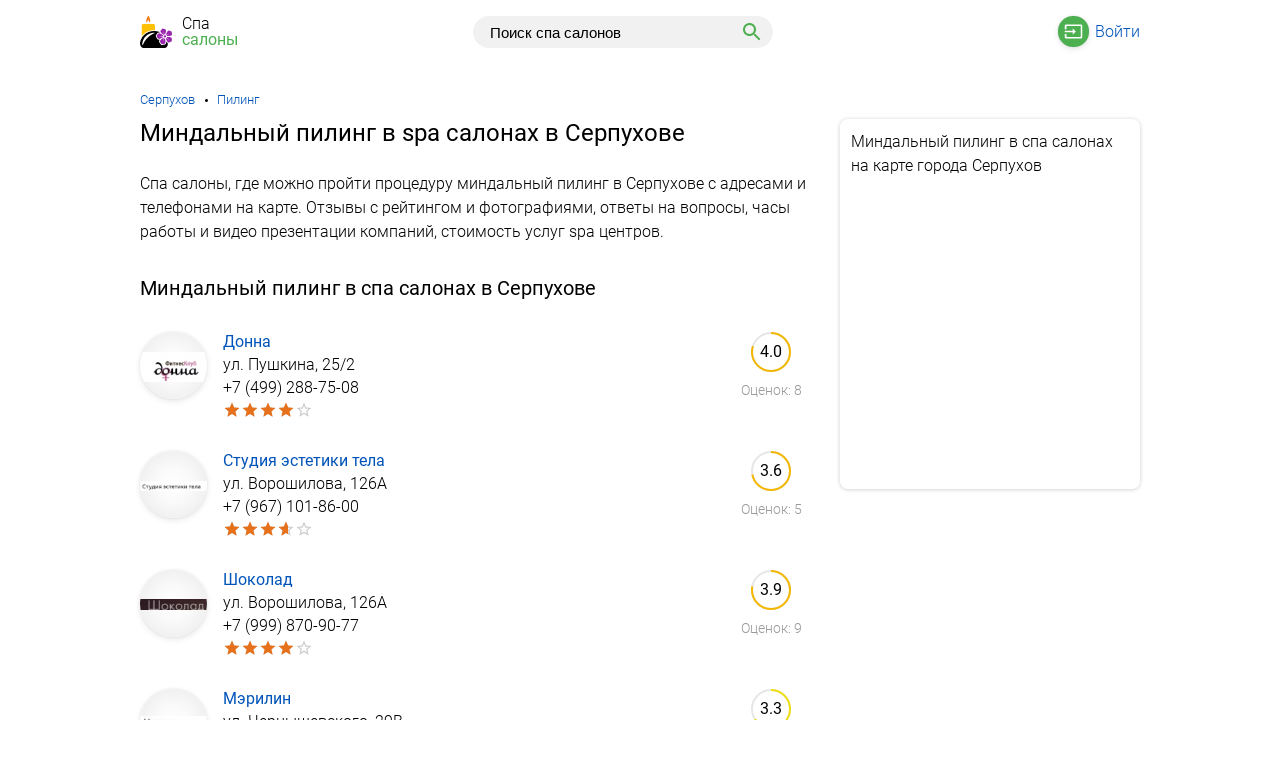

--- FILE ---
content_type: text/html; charset=UTF-8
request_url: https://spacalony.ru/serpuhov/mindalnyj-piling/
body_size: 17296
content:
<!DOCTYPE html><html lang="ru"><head><base href="https://spacalony.ru/"/><title>Миндальный пилинг в Серпухове - адреса спа салонов, телефоны, отзывы</title><meta charset="UTF-8" /><meta name="viewport" content="width=device-width, initial-scale=1.0"><meta name="description" content="Миндальный пилинг в Серпухове - адреса спа салонов на карте, телефоны, отзывы с рейтингом, фотографии и видео, график работы, схема проезда и цены на сеансы spa салонов." /><link rel="canonical" href="https://spacalony.ru/serpuhov/mindalnyj-piling/"/><link href="favicon.ico" rel="icon" type="image/x-icon"/><link href="favicon.ico" rel="shortcut icon" type="image/x-icon"/><style>@font-face{font-family:'Roboto-Light';font-display:swap;src:local("Roboto-Light"),url(/Roboto-Light.ttf) format("woff2")}@font-face{font-family:'Roboto-Regular';font-display:swap;src:local("Roboto-Regular"),url(/Roboto-Regular.ttf) format("woff2")}*{padding:0px;margin:0px}body{font-size:16px;font-family:'Roboto-Light', Arial, sans-serif;font-weight:300}.ya-page_js_yes .ya-site-form_inited_no{display:none}.wrap{max-width:1000px;margin:0 auto;padding:0 24px}@media only screen and (max-width: 767px){.wrap{padding:0 16px}}a{color:#0054b9;text-decoration:none}a:hover{color:#d32f2f}header{padding:16px 0;margin:0 0 24px 0;display:block}header .logo{display:inline-block;vertical-align:top;width:180px;text-decoration:none;padding:0;color:#000;line-height:16px;background:url('data:image/svg+xml;utf8,<svg version="1.1" id="Capa_1" xmlns="http://www.w3.org/2000/svg" xmlns:xlink="http://www.w3.org/1999/xlink" x="0px" y="0px"\a width="941.425px" height="941.426px" viewBox="0 0 941.425 941.426"\a xml:space="preserve">\a<g>\a <path fill="rgb(255, 193, 7)" d="M50.377,277.125v323.5c10.9-15.5,22.5-30.1,34.4-43.1c42.4-46.5,93.7-82.4,152.5-106.8c27.6-11.5,56.7-20.3,86.5-26.101\a c29.1-5.699,58.899-8.6,88.699-8.6c8.7,0,17.4,0.2,26,0.7v-139.6c0-22.1-17.899-40-40-40h-308.1\a C68.277,237.125,50.377,255.025,50.377,277.125z"/>\a <path d="M812.977,795.426c-9.199-5.801-17.5-13.9-25.3-25c-2.3-3.2-7.7-11.7-14.2-22.9c0.301,12.9,0,23-0.3,26.9\a c-1.3,18-6,32.199-14.399,43.6c-8.801,11.9-21.4,20.3-37.5,24.8l-1.301,0.4l-0.5,0.1c-11.699,3.101-24,4.101-35.899,5.101\a c-11.7,1-22.8,1.899-33.101,4.5c-2.8,0.699-5.8,1.1-8.699,1.1c-12.7,0-24.4-6.9-30.5-18.1c-5.101-9.301-12-18-19.4-27.2\a c-11.5-14.5-23.4-29.4-28.2-48c-5.899-22.7,0.5-44.9,18.9-65.8c-8.5,2.199-16.7,3.3-24.2,3.3c-20.9,0-38.3-8.101-51.7-24.2\a c-10-12-16.3-26.4-22.3-40.3c-4.7-10.8-9.1-21-14.901-29.9c-8.699-13.3-7.3-30.8,3.5-42.6c7.2-7.8,13.2-17.2,19.601-27.101\a c13-20.1,27.7-43,54.3-50.399c5.5-1.5,11.3-2.3,17.2-2.3c6.5,0,13.1,0.899,20,2.8c-2.101-3.9-3.8-7.8-5.101-11.7\a c-15.199-6.3-30.8-11.6-46.6-15.901c-30.8-8.399-62.3-13.3-93.901-15c-8.699-0.5-17.3-0.699-26-0.699\a c-111.899,0-226.6,42.9-309.2,133.4c-18,19.8-36.6,44.7-52.8,72.5c-50,85.601-78.2,198.3-2.2,271.101\a c14.7,14.1,32.5,23.5,51.7,23.5h625c71.9,0,95.5-70.4,94-142.7C816.877,797.726,814.877,796.625,812.977,795.426z M72.877,772.825\a c6.8-36.399,21.2-71.2,39.7-103.1c12.6-21.9,27.3-42.601,44.2-61.4c45.6-51,105.8-87.399,172-104.6c31.8-8.3,66.1-11.9,99.1-8.4\a c4.9,0.5,6.1,7.2,1.6,9.3c0,0-0.1,0-0.1,0.101c-8.1,3.8-16.3,7.3-24.4,11.1c-16,7.5-31.899,15.4-47.399,23.9\a c-31.2,17-61.101,36.3-88.8,58.5c-49.6,39.7-93.3,86.899-127.8,140.3c-23.8,36.8-43.3,76.6-56.9,118.3c-1.5,4.7-8.2,4.8-9.8,0.101\a v-0.101C65.677,830.525,67.877,799.525,72.877,772.825z"/>\a <path fill="rgb(155, 39, 175)" d="M688.078,458.125c0.1,0,0.2,0,0.2,0c0.3,0,0.399,0.301,0.5,0.4l30,75.201l0.899,2.2c1.601,3.899,5,6.6,8.9,7.399\a c0.7,0.101,1.5,0.2,2.3,0.2c1.1,0,2.2-0.1,3.3-0.4l0,0c2.9-0.8,5.4-2.699,7-5.399c15.7-26.5,22.4-87.3,22.8-102.201\a c1.5-45.8-28.899-51.5-61.1-57.5c-12.1-2.3-24.6-4.6-36.6-9.1c-1.101-0.4-2.301-0.6-3.4-0.6c-0.9,0-1.8,0.1-2.6,0.4\a c-2.2,0.6-4.101,2-5.4,3.9c-7.2,10.5-16.2,19.6-24.8,28.4c-16.3,16.7-32,32.6-29.8,53.7c0.5,5.1,2.1,10.399,4.899,16.1\a c1.9,3.901,4.5,8,7.7,12.3c1.7,2.2,4.4,5.601,7.9,9.801c15.5,18.199,46.399,50.6,69.2,60.899c1.6,0.7,3.3,1.101,4.899,1.101\a c1.101,0,2.101-0.101,3.101-0.4c1.5-0.4,2.899-1.1,4-2c3.699-2.8,5.6-7.6,4.5-12.4l-0.2-0.6l-4.9-21l-13.9-59.5\a C687.578,458.625,687.477,458.225,688.078,458.125z"/>\a <path fill="rgb(155, 39, 175)" d="M900.078,627.125c-11.3-3.3-51.4-11.899-82.5-11.899c-8.101,0-15.5,0.6-21.7,2c-2.4,0.6-4.6,1.8-6.1,3.6\a c-1.4,1.5-2.4,3.5-2.9,5.601c-0.9,4.399,0.6,8.899,4.1,11.8l16.4,13.6l47.7,39.7c0.3,0.2,0.3,0.4,0.2,0.5\a c-0.101,0.3-0.301,0.5-0.5,0.6c0,0,0,0-0.101,0c-0.1,0-0.2,0-0.399-0.1l-38.5-23.3l-19.7-12l-13-7.9c-1.9-1.2-4.101-1.8-6.2-1.8\a c-0.1,0-0.1,0-0.2,0c-1,0-2,0.2-3,0.4c-5.7,1.6-9.399,7-8.8,12.899c3.4,30.601,34.8,83.101,43.4,95.3c2.8,3.9,5.6,7.301,8.5,10.301\a c4.3,4.399,8.8,7.8,13.6,10.1c4.1,2,8.3,3.2,12.8,3.6c1.3,0.101,2.601,0.2,3.9,0.2c4.5,0,9.3-0.7,14.3-2.1\a c9.8-2.7,19.8-7.7,30.3-12.9c11-5.5,22.4-11.1,34.7-14.8c4.3-1.3,7.2-5.3,7-9.8c-0.5-12.7,1.1-25.4,2.7-37.601\a C940.078,670.525,943.977,639.825,900.078,627.125z"/>\a <path fill="rgb(155, 39, 175)" d="M934.578,466.525c0.2-4.5-2.7-8.5-7-9.7c-12.2-3.6-23.7-9.2-34.7-14.6c-15.5-7.601-30.2-14.8-44.5-14.8\a c-3.5,0-6.9,0.399-10.3,1.399c-10.4,2.9-19.8,10.4-28.5,23c-8.5,12.2-39.601,64.901-42.9,95.5c-0.399,4,1.101,7.8,4.101,10.4\a c2.199,1.899,5,2.899,7.8,2.899c1.1,0,2.1-0.1,3.2-0.399c1.1-0.3,2.1-0.8,3.1-1.4l71-43.6c0.1-0.101,0.2-0.101,0.2-0.101h0.1\a c0.3,0,0.5,0.4,0.5,0.4c0.2,0.4,0,0.6-0.2,0.7l-63.8,53.6c-3.5,3-5,7.601-3.899,12.101c1.1,4.5,4.6,7.8,9,8.8\a c6.1,1.3,13.3,1.899,20.8,1.899c12.2,0,25.2-1.3,35.7-2.8c21.399-3,39.6-7.2,46.3-9.1c0.5-0.101,1-0.3,1.399-0.4\a c43.9-13,39.801-43.7,35.4-76.1C935.778,491.825,934.078,479.226,934.578,466.525z"/>\a <path fill="rgb(155, 39, 175)" d="M563.977,506.525c-3.699,0-7.199,0.5-10.5,1.4c-17.5,4.899-28.399,21.899-40,39.899c-6.699,10.4-13.6,21.101-22.199,30.5\a c-3,3.3-3.4,8.2-1,12c7,10.7,12,22.3,17,33.7c11,25.3,21.5,49.5,51.1,49.5c5.5,0,11.6-0.8,18.6-2.6c0.4-0.101,0.9-0.2,1.4-0.4\a c6.7-1.9,24.5-7.6,44.3-16.1c15.8-6.801,37.101-17.2,48.8-28.4c3.301-3.2,4.5-7.8,3.2-12.2c-1.399-4.399-5.1-7.6-9.6-8.3\a l-82.3-12.9c-0.301,0-0.5-0.1-0.5-0.5c0,0,0-0.6,0.399-0.699c0.101,0,0.2,0,0.3,0l0,0l83.301,0.6h0.1c1.1,0,2.2-0.1,3.3-0.4\a c3.8-1.1,6.9-4,8.101-7.8c1.3-3.8,0.6-7.8-1.801-11c-18.6-24.6-72.5-53.6-86-59.6C580.278,508.625,571.778,506.525,563.977,506.525\a z"/>\a <path fill="rgb(155, 39, 175)" d="M758.977,619.325c2.9-3.899,5.101-8.3,6.2-13.2c0.8-3.699,1.101-7.6,0.601-11.6c-2.101-17.2-16.7-29.7-33.601-29.7\a c-0.1,0-0.1,0-0.2,0c-1.3,0-2.699,0.101-4.1,0.3c-3.6,0.4-7,1.4-10.1,2.9c-13,6-21.2,19.9-19.301,34.9\a c2.101,17.199,16.7,29.699,33.601,29.699c1.399,0,2.8-0.1,4.2-0.3C745.677,631.226,753.677,626.325,758.977,619.325z"/>\a <path fill="rgb(155, 39, 175)" d="M633.177,824.125c1.7,3.2,5.101,5.101,8.601,5.101c0.8,0,1.6-0.101,2.5-0.3c12.3-3.2,25-4.2,37.3-5.2\a c11.8-1,22.899-1.9,32.6-4.601l0,0c21.7-6,32.2-20.3,34.101-46.3c1.1-14.8,0.8-76-12.101-104c-2-4.3-6.3-6.899-10.899-6.899\a c-1.101,0-2.2,0.1-3.301,0.5c-3.199,0.899-5.8,3-7.399,6l-38.7,73.8c-0.1,0.3-0.3,0.3-0.3,0.3h-0.101c-0.199,0-0.5-0.1-0.6-0.3\a c-0.1-0.101-0.2-0.2-0.1-0.601l27.3-78.699c1.5-4.2,0.5-8.9-2.601-12.2c-2.3-2.5-5.5-3.8-8.699-3.8c-1.301,0-2.5,0.199-3.801,0.6\a c-29.199,9.7-74,51.4-84.1,62.3c-31.1,33.7-11.8,57.9,8.6,83.5C619.177,802.926,627.078,812.926,633.177,824.125z"/>\a <path fill="rgb(245, 127, 23)" d="M231.677,130.525c5-10.2,19.5-10.2,24.6-0.1c8.8,17.7,20,43,24.7,66.1c50.4-29.3,9.1-130.3-18.2-184.8\a c-7.9-15.7-30.4-15.6-38.1,0.1c-26.6,54.3-66.7,154.5-17,184.3C212.177,173.125,223.077,148.125,231.677,130.525z"/>\a</g>\a<g>\a</g>\a<g>\a</g>\a<g>\a</g>\a<g>\a</g>\a<g>\a</g>\a<g>\a</g>\a<g>\a</g>\a<g>\a</g>\a<g>\a</g>\a<g>\a</g>\a<g>\a</g>\a<g>\a</g>\a<g>\a</g>\a<g>\a</g>\a<g>\a</g>\a</svg>') no-repeat left center;background-size:32px auto}@media only screen and (max-width: 767px){header .logo{width:calc(100% - 100px);margin-right:32px}}header .logo span{font-size:16px;margin:0 0 0 42px;font-family:'Roboto-Regular';color:#4caf50}header .logo div{font-size:16px;margin:0 0 0 42px}header .user{display:inline-block;vertical-align:top;text-align:right;width:215px;margin-top:6px}header .user span{display:none;width:24px;height:24px;position:relative;background:url('data:image/svg+xml;utf8,<svg xmlns="http://www.w3.org/2000/svg" viewBox="0 0 24 24"><path d="M3 18h18v-2H3v2zm0-5h18v-2H3v2zm0-7v2h18V6H3z"/></svg>') left top no-repeat}header .user a{padding:0 0 0 31px;position:relative}header .user a:before{content:'';position:absolute;top:-6px;left:-6px;width:31px;height:31px;background:#4caf50;border-radius:100%;z-index:-1;box-shadow:0 0 2px 0 rgba(0,0,0,0.1),0 2px 6px 0 rgba(0,0,0,0.1)}header .user a.sing-in{margin:0 0 0 28px;background:url('data:image/svg+xml;utf8,<svg xmlns="http://www.w3.org/2000/svg" viewBox="0 0 24 24"><path fill="rgb(255, 255, 255)" d="M21 3.01H3c-1.1 0-2 .9-2 2V9h2V4.99h18v14.03H3V15H1v4.01c0 1.1.9 1.98 2 1.98h18c1.1 0 2-.88 2-1.98v-14c0-1.11-.9-2-2-2zM11 16l4-4-4-4v3H1v2h10v3zM21 3.01H3c-1.1 0-2 .9-2 2V9h2V4.99h18v14.03H3V15H1v4.01c0 1.1.9 1.98 2 1.98h18c1.1 0 2-.88 2-1.98v-14c0-1.11-.9-2-2-2zM11 16l4-4-4-4v3H1v2h10v3z"/></svg>') left center no-repeat}header .user a.add-card{background:url('data:image/svg+xml;utf8,<svg xmlns="http://www.w3.org/2000/svg" viewBox="0 0 24 24"><path fill="rgb(255, 255, 255)" d="M13 7h-2v4H7v2h4v4h2v-4h4v-2h-4V7zm-1-5C6.48 2 2 6.48 2 12s4.48 10 10 10 10-4.48 10-10S17.52 2 12 2zm0 18c-4.41 0-8-3.59-8-8s3.59-8 8-8 8 3.59 8 8-3.59 8-8 8z"/></svg>') left center no-repeat}header .user a.cabinet{margin:0 0 0 28px;background:url('data:image/svg+xml;utf8,<svg xmlns="http://www.w3.org/2000/svg" viewBox="0 0 24 24"><path fill="rgb(255, 255, 255)" d="M12 2C6.48 2 2 6.48 2 12s4.48 10 10 10 10-4.48 10-10S17.52 2 12 2zM7.07 18.28c.43-.9 3.05-1.78 4.93-1.78s4.51.88 4.93 1.78C15.57 19.36 13.86 20 12 20s-3.57-.64-4.93-1.72zm11.29-1.45c-1.43-1.74-4.9-2.33-6.36-2.33s-4.93.59-6.36 2.33C4.62 15.49 4 13.82 4 12c0-4.41 3.59-8 8-8s8 3.59 8 8c0 1.82-.62 3.49-1.64 4.83zM12 6c-1.94 0-3.5 1.56-3.5 3.5S10.06 13 12 13s3.5-1.56 3.5-3.5S13.94 6 12 6zm0 5c-.83 0-1.5-.67-1.5-1.5S11.17 8 12 8s1.5.67 1.5 1.5S12.83 11 12 11z"/></svg>') left center no-repeat}@media only screen and (max-width: 767px){header .user{width:24px;margin-top:5px}header .user a{margin-bottom:16px}header .user span{display:block;text-align:center}header .user div{display:none}header .user:hover div{display:block;position:absolute;background:#fff;width:100%;left:0;padding:23px 0;border-top:solid 1px #ccc;border-bottom:solid 1px #ccc;margin:15px 0 0 0;box-shadow:0 10px 20px -5px rgba(0,0,0,0.4);text-align:center;z-index:1000}header .user:hover div:after,header .user:hover div:before{bottom:100%;right:20px;border:solid transparent;content:" ";height:0;width:0;position:absolute;pointer-events:none}header .user:hover div:after{border-color:rgba(255,255,255,0);border-bottom-color:#fff;border-width:10px;margin-left:-10px}header .user:hover div:before{border-color:rgba(204,204,204,0);border-bottom-color:#ccc;border-width:11px;margin-left:-11px;margin-right:-1px}}header .search{display:inline-block;vertical-align:top;width:calc(100% - 395px);text-align:center}header .search ins{display:none;width:24px;height:24px;background:url('data:image/svg+xml;utf8,<svg xmlns="http://www.w3.org/2000/svg" viewBox="0 0 24 24"><path d="M15.5 14h-.79l-.28-.27C15.41 12.59 16 11.11 16 9.5 16 5.91 13.09 3 9.5 3S3 5.91 3 9.5 5.91 16 9.5 16c1.61 0 3.09-.59 4.23-1.57l.27.28v.79l5 4.99L20.49 19l-4.99-5zm-6 0C7.01 14 5 11.99 5 9.5S7.01 5 9.5 5 14 7.01 14 9.5 11.99 14 9.5 14z"/></svg>') left top no-repeat}header .search .s-block{padding:0;width:300px;display:inline-block}header .search .ya-site-form__form{width:100%;text-align:left}header .search #ya-site-form0 .ya-site-form__form .ya-site-form__input-text{padding:8px 16px !important;font-size:15px !important;border:solid 1px #f1f1f1 !important;border-right:none !important;display:inline-block !important;vertical-align:top !important;background:#f1f1f1 !important;height:32px;border-radius:44px 0 0 44px}header .search #ya-site-form0 .ya-site-form__submit{border:solid 1px #f1f1f1;border-left:none;background:#f1f1f1 url('data:image/svg+xml;utf8,<svg xmlns="http://www.w3.org/2000/svg" viewBox="0 0 24 24"><path fill="rgb(76, 175, 80)" d="M15.5 14h-.79l-.28-.27C15.41 12.59 16 11.11 16 9.5 16 5.91 13.09 3 9.5 3S3 5.91 3 9.5 5.91 16 9.5 16c1.61 0 3.09-.59 4.23-1.57l.27.28v.79l5 4.99L20.49 19l-4.99-5zm-6 0C7.01 14 5 11.99 5 9.5S7.01 5 9.5 5 14 7.01 14 9.5 11.99 14 9.5 14z"/></svg>') center center no-repeat;display:inline-block;vertical-align:top;cursor:pointer;margin:0;width:42px;height:32px;font-size:14px !important;border-radius:0 44px 44px 0;background-size:24px auto}header .search #ya-site-form0 .ya-site-form__search-input{padding:0}header .search #ya-site-form0 .ya-site-form__search-input-layout{vertical-align:top !important}@media only screen and (max-width: 767px){header .search{margin:0 16px 0 0;width:28px}header .search:hover .s-block{display:block;position:absolute;background:#fff;left:0;border-top:solid 1px #ccc;border-bottom:solid 1px #ccc;width:100%;margin:11px 0 0 0;padding:16px 0;text-align:center;box-shadow:0 10px 20px -5px rgba(0,0,0,0.4);z-index:1000}header .search:hover .s-block:after,header .search:hover .s-block:before{bottom:100%;right:60px;border:solid transparent;content:" ";height:0;width:0;position:absolute;pointer-events:none}header .search:hover .s-block:after{border-color:rgba(255,255,255,0);border-bottom-color:#fff;border-width:10px;margin-left:-10px;margin-right:1px}header .search:hover .s-block:before{border-color:rgba(204,204,204,0);border-bottom-color:#ccc;border-width:11px;margin-left:-11px}header .search ins{display:inline-block;margin:5px 4px 0 0}header .search .s-block{display:none}header .search #ya-site-form0{margin-left:16px !important;margin-right:16px !important}}main{max-width:1000px;margin:0 auto;padding:0 24px;display:block}@media only screen and (max-width: 767px){main{padding:0 16px}}nav{font-size:13px}nav ul{display:block}nav ul li{display:inline-block;vertical-align:top;padding:0 0 0 16px;position:relative;margin:0 0 12px 6px}nav ul li span{color:#777}nav ul li:before{position:absolute;top:7px;left:4px;width:3px;height:3px;content:'';background:#000;-webkit-border-radius:50%;-moz-border-radius:50%;border-radius:50%}nav ul li:first-child{padding:0;margin-left:0}nav ul li:first-child:before{content:none}article{display:inline-block;width:calc(100% - 324px);vertical-align:top;margin-right:24px}@media screen and (max-width: 767px){article{display:block;width:auto;margin:0}}aside{display:inline-block;width:300px}@media screen and (max-width: 767px){aside{display:block;width:auto}}aside .map{border-radius:8px;margin:0 0 32px 0;overflow:hidden;box-shadow:0 1px 4px 0 rgba(0,0,0,0.1),0 0 4px 0 rgba(0,0,0,0.1)}aside .map h2{margin:0;padding:11px;font-size:16px;font-family:'Roboto-Light'}.ads{margin-bottom:32px}.adv{margin-bottom:32px}h1{margin:0 0 24px 0;font-size:24px;line-height:29px;font-weight:normal;font-family:'Roboto-Regular'}h2{margin:0 0 24px 0;font-size:20px;line-height:24px;font-weight:normal;font-family:'Roboto-Regular'}@media screen and (max-width: 500px){.adv,.ads{margin:0 -16px 16px -16px;position:relative}}.h2-company{margin-top:24px}p{margin:0 0 32px 0;line-height:24px}.title{margin:0 0 24px 0;font-size:20px;line-height:24px;display:block;font-family:'Roboto-Regular'}.menus{margin:0 0 32px 0}.menus a{display:inline-block;margin:0 36px 0 0;padding:51px 0 0 0;position:relative}.menus a.metros{background:url('data:image/svg+xml;utf8,<svg xmlns="http://www.w3.org/2000/svg" viewBox="0 0 24 24"><circle fill="rgb(255, 255, 255)" cx="8.5" cy="14.5" r="1.5"/><circle fill="rgb(255, 255, 255)" cx="15.5" cy="14.5" r="1.5"/><path fill="rgb(255, 255, 255)" d="M12 2c-4 0-8 .5-8 4v9.5C4 17.43 5.57 19 7.5 19L6 20.5v.5h2l2-2h4l2 2h2v-.5L16.5 19c1.93 0 3.5-1.57 3.5-3.5V6c0-3.5-4-4-8-4zm0 2c3.51 0 4.96.48 5.57 1H6.43c.61-.52 2.06-1 5.57-1zM6 7h5v3H6V7zm12 8.5c0 .83-.67 1.5-1.5 1.5h-9c-.83 0-1.5-.67-1.5-1.5V12h12v3.5zm0-5.5h-5V7h5v3z"/></svg>') center top no-repeat;background-size:auto 32px}.menus a.metros:before{content:'';position:absolute;top:-6px;left:2px;width:44px;height:44px;background:#4caf50;border-radius:100%;z-index:-1;box-shadow:0 0 2px 0 rgba(0,0,0,0.1),0 2px 6px 0 rgba(0,0,0,0.1)}.menus a.rajons{background:url('data:image/svg+xml;utf8,<svg xmlns="http://www.w3.org/2000/svg" viewBox="0 0 24 24"><path fill="rgb(255, 255, 255)" d="M22.43 10.59l-9.01-9.01c-.75-.75-2.07-.76-2.83 0l-9 9c-.78.78-.78 2.04 0 2.82l9 9c.39.39.9.58 1.41.58.51 0 1.02-.19 1.41-.58l8.99-8.99c.79-.76.8-2.02.03-2.82zm-10.42 10.4l-9-9 9-9 9 9-9 9zM8 11v4h2v-3h4v2.5l3.5-3.5L14 7.5V10H9c-.55 0-1 .45-1 1z"/></svg>') center top no-repeat;background-size:auto 32px}.menus a.rajons:before{content:'';position:absolute;top:-6px;left:7px;width:44px;height:44px;background:#4caf50;border-radius:100%;z-index:-1;box-shadow:0 0 2px 0 rgba(0,0,0,0.1),0 2px 6px 0 rgba(0,0,0,0.1)}.marki{margin:0 0 32px 0;-webkit-columns:150px auto;-moz-columns:150px auto;columns:150px auto;list-style:none;column-gap:16px;box-shadow:0 4px 20px 0 rgba(0,0,0,0.1);padding:12px;border-radius:8px}.marki li{margin:0 0 16px 0;-webkit-column-break-inside:avoid;page-break-inside:avoid;break-inside:avoid;display:table}.uslugi{margin:0;-webkit-columns:150px auto;-moz-columns:150px auto;columns:150px auto;list-style:none;column-gap:16px;box-shadow:0 4px 20px 0 rgba(0,0,0,0.1);padding:12px 12px 24px 12px;border-radius:8px;overflow-x:hidden;overflow-y:auto;max-height:250px}.uslugi li{margin:0 0 16px 0;-webkit-column-break-inside:avoid;page-break-inside:avoid;break-inside:avoid;display:table}.more{max-height:100%}.more-categories{display:block;width:40px;height:40px;border:solid 1px #f1f1f1;text-align:center;line-height:40px;vertical-align:middle;border-radius:80px;margin:-22px auto 24px auto;background:#fff;position:relative;cursor:pointer;background:#fff url('data:image/svg+xml;utf8,<svg xmlns="http://www.w3.org/2000/svg" width="24" height="24" viewBox="0 0 24 24"><path fill="rgb(76, 175, 80)" d="M16.59 8.59L12 13.17 7.41 8.59 6 10l6 6 6-6-1.41-1.41z"/></svg>') no-repeat center center}.more-categories-up{transform:rotate(-180deg)}.products{margin:0 0 32px 0;list-style:none}.products li{margin-bottom:24px}.products li:last-child{margin-bottom:0}.products li a{font-family:'Roboto-Regular'}.products li figure{width:67px;height:67px;box-shadow:0 0 2px 0 rgba(0,0,0,0.1),0 2px 6px 0 rgba(0,0,0,0.1);overflow:hidden;border-radius:80px;line-height:67px;display:inline-block;vertical-align:top;background:radial-gradient(circle 33px, #fff 0, #fafafa 50%, #f1f1f1 100%)}.products li figure img{vertical-align:middle;width:100%}.products li figure figcaption{color:#999;font-size:22px;text-align:center}.products li ul{display:inline-block;width:calc(100% - 189px);margin:0 16px;list-style:none;vertical-align:top}@media screen and (max-width: 479px){.products li ul{margin-right:0;width:calc(100% - 83px)}}.products li ul li{margin:0 0 4px 0;display:block;border:none;padding:0}.products li address{display:block;font-style:normal}.products li span{color:#000 !important}.products li ins{text-decoration:none;color:#999;font-size:14px}.products li .otsenka{text-align:center;width:90px;display:inline-block;vertical-align:top}@media screen and (max-width: 479px){.products li .otsenka{text-align:left;width:auto;margin:0 0 0 83px;display:block}}.products li .star div{display:inline-block;width:90px;height:18px;background:url('data:image/svg+xml;utf8,<svg xmlns="http://www.w3.org/2000/svg" viewBox="0 0 24 24"><path fill="rgb(204, 204, 204)" d="M22 9.24l-7.19-.62L12 2 9.19 8.63 2 9.24l5.46 4.73L5.82 21 12 17.27 18.18 21l-1.63-7.03L22 9.24zM12 15.4l-3.76 2.27 1-4.28-3.32-2.88 4.38-.38L12 6.1l1.71 4.04 4.38.38-3.32 2.88 1 4.28L12 15.4z"/></svg>') repeat-x;background-size:18px;vertical-align:top;margin:0 0 8px 0}.products li .star div div{display:block;margin:0;max-width:90px;background:url('data:image/svg+xml;utf8,<svg xmlns="http://www.w3.org/2000/svg" viewBox="0 0 24 24"><path fill="rgb(231, 113, 27)" d="M12 17.27L18.18 21l-1.64-7.03L22 9.24l-7.19-.61L12 2 9.19 8.63 2 9.24l5.46 4.73L5.82 21z"/><path d="M0 0h24v24H0z" fill="none"/></svg>') repeat-x;background-size:18px}.pagination{margin:0 0 32px 0}.pagination a{display:inline-block;vertical-align:middle;margin:0 16px 0 0;text-decoration:none;padding:8px 10px;min-width:16px;min-height:16px;text-align:center;border-radius:44px;background:#f1f1f1}.pagination a:hover,.pagination a.selected{color:#fff;background:#4caf50}.pagination a:last-child{margin-right:0}@media screen and (max-width: 380px){.pagination a{padding:4px 6px}}.pagination a.prev-page{width:16px;height:19px;background:#f1f1f1 url('data:image/svg+xml;utf8,<svg xmlns="http://www.w3.org/2000/svg" width="24" height="24" viewBox="0 0 24 24"><path fill="rgb(76, 175, 80)" d="M17.51 3.87L15.73 2.1 5.84 12l9.9 9.9 1.77-1.77L9.38 12l8.13-8.13z"/></svg>') center center no-repeat;background-size:19px auto}.pagination a.prev-page:hover{background:#4caf50 url('data:image/svg+xml;utf8,<svg xmlns="http://www.w3.org/2000/svg" width="24" height="24" viewBox="0 0 24 24"><path fill="rgb(255, 255, 255)" d="M17.51 3.87L15.73 2.1 5.84 12l9.9 9.9 1.77-1.77L9.38 12l8.13-8.13z"/></svg>') center center no-repeat}.pagination a.next-page{width:16px;height:19px;background:#f1f1f1 url('data:image/svg+xml;utf8,<svg xmlns="http://www.w3.org/2000/svg" width="24" height="24" viewBox="0 0 24 24"><path fill="rgb(76, 175, 80)" d="M6.49 20.13l1.77 1.77 9.9-9.9-9.9-9.9-1.77 1.77L14.62 12l-8.13 8.13z"/></svg>') center center no-repeat;background-size:19px auto}.pagination a.next-page:hover{background:#4caf50 url('data:image/svg+xml;utf8,<svg xmlns="http://www.w3.org/2000/svg" width="24" height="24" viewBox="0 0 24 24"><path fill="rgb(255, 255, 255)" d="M6.49 20.13l1.77 1.77 9.9-9.9-9.9-9.9-1.77 1.77L14.62 12l-8.13 8.13z"/></svg>') center center no-repeat}.comments{margin:0 0 16px 0}.comments ul{margin:0 0 32px 0;list-style:none}.comments ul li{margin:0 0 8px 0}.comments ul li span{display:block;margin:0 0 4px 0;font-weight:bold;font-size:13px}.comments ul li span time{font-weight:normal;color:#999}.comments ul li p{margin:0}.comments ul li b{color:#4CAF50}.comments ul li .company{list-style:none;position:relative;margin:16px 0 0 48px;padding:8px;border:solid 1px #fff9c4;background:#fff9c4;border-radius:8px;box-shadow:0 0 2px 0 rgba(0,0,0,0.1),0 2px 6px 0 rgba(0,0,0,0.1)}.comments ul li .company:after,.comments ul li .company:before{bottom:100%;left:33px;border:solid transparent;content:" ";height:0;width:0;position:absolute;pointer-events:none}.comments ul li .company:after{border-color:rgba(255,249,196,0);border-bottom-color:#fff9c4;border-width:12px;margin-left:-12px}.comments ul li .company:before{border-color:rgba(255,249,196,0);border-bottom-color:#fff9c4;border-width:13px;margin-left:-13px}.comments ul li .name{background:#9c27b0;display:block;vertical-align:top;padding:9px 12px;text-align:center;border-radius:80px;margin:0 0 0 16px;font-size:20px;color:#fff;width:19px;position:relative;z-index:100;border:solid 4px #fff}.comments ul li .name-vopros{background:#03a9f4;display:block;vertical-align:top;padding:9px 12px;text-align:center;border-radius:80px;margin:0 0 0 16px;font-size:20px;color:#fff;width:19px;position:relative;z-index:100;border:solid 4px #fff}.comments ul li .comment{display:inline-block;width:auto;padding:32px 8px 8px 8px;border-radius:7px;position:relative;margin:-26px 0 0 0;overflow:hidden}.comments ul li .name+.comment{border:solid 1px #f3e5f5}.comments ul li .name+.comment:before{content:'';border:solid 1px #f3e5f5;width:51px;height:51px;position:absolute;margin:-58px 0 0 6px;border-radius:80px}.comments ul li .name-vopros+.comment{border:solid 1px #e1f5fe}.comments ul li .name-vopros+.comment:before{content:'';border:solid 1px #e1f5fe;width:51px;height:51px;position:absolute;margin:-58px 0 0 6px;border-radius:80px}.comments span.link{display:inline-block;margin:0;font-family:'Roboto-Light';color:#0054b9;cursor:pointer;font-weight:300}.comments span.link:hover{color:#d32f2f}#ymaps{height:300px;margin:0}.popular{margin:0 0 32px 0}.popular section{display:inline-block;vertical-align:top;width:calc(50% - 12px)}@media screen and (max-width: 999px){.popular section{width:auto;display:block;margin:0 0 16px 0}.popular section:first-child{margin-right:0 !important}.popular section:last-child{margin-bottom:0}}.popular section:first-child{margin-right:24px}.popular figure{width:120px;height:120px;overflow:hidden;border-radius:80px;line-height:120px;display:block;vertical-align:top;background:radial-gradient(circle 33px, #fff 0, #fafafa 50%, #f1f1f1 100%);position:relative;z-index:100;margin:0 auto;text-align:center;border:solid 8px #fff}.popular figure img{vertical-align:middle}.popular figure figcaption{color:#999;font-size:22px;text-align:center}.popular div.block{display:block;margin:-59px 0 0 0;position:relative;background:#f1f3f5;padding:70px 8px 8px 8px;border-radius:8px;text-align:center}.popular div.block a{font-family:'Roboto-Regular'}.popular div.block div{display:inline-block;width:90px;height:18px;background:url('data:image/svg+xml;utf8,<svg xmlns="http://www.w3.org/2000/svg" viewBox="0 0 24 24"><path fill="rgb(204, 204, 204)" d="M22 9.24l-7.19-.62L12 2 9.19 8.63 2 9.24l5.46 4.73L5.82 21 12 17.27 18.18 21l-1.63-7.03L22 9.24zM12 15.4l-3.76 2.27 1-4.28-3.32-2.88 4.38-.38L12 6.1l1.71 4.04 4.38.38-3.32 2.88 1 4.28L12 15.4z"/></svg>') repeat-x;background-size:18px;vertical-align:top;margin:0}.popular div.block div div{display:block;margin:0;max-width:90px;background:url('data:image/svg+xml;utf8,<svg xmlns="http://www.w3.org/2000/svg" viewBox="0 0 24 24"><path fill="rgb(231, 113, 27)" d="M12 17.27L18.18 21l-1.64-7.03L22 9.24l-7.19-.61L12 2 9.19 8.63 2 9.24l5.46 4.73L5.82 21z"/><path d="M0 0h24v24H0z" fill="none"/></svg>') repeat-x;background-size:18px}.popular address{display:block;font-style:normal;margin-top:4px}.popular span{margin:0;background:linear-gradient(-225deg, #388e3c 0%, #66bb6a 100%);background:-webkit-linear-gradient(-225deg, #388e3c 0%, #66bb6a 100%);padding:0 3px;color:#fff;border-radius:2px;margin-left:8px}.popular ins{text-decoration:none;margin-left:8px;color:#999;font-size:14px}.popular del{display:block;text-decoration:none;margin-top:4px;margin-bottom:4px}ul.city{-webkit-columns:180px auto;-moz-columns:180px auto;columns:180px auto;margin:0 0 32px 0}ul.city li{margin:0 0 16px 0;list-style:none}.rate-circle-static-small{margin:0 auto 8px auto !important}@media screen and (max-width: 479px){.rate-circle-static-small{margin:0 8px 8px 0 !important;display:inline-block !important}}.rate-circle-back,.rate-circle-front{position:absolute;top:0;left:0;width:auto !important}.rate-circle-value{font-style:normal;font-family:'Roboto-Regular';position:relative;z-index:10}.rate-color-back{color:#e6e6e6}.rate-color0,.rate-color1,.rate-color2{color:#ea5b0c}.rate-color3,.rate-color4{color:#f28d4f}.rate-color5,.rate-color6{color:#eedf14}.rate-color7,.rate-color8{color:#f3b700}.rate-color9,.rate-color10{color:#43cd34}.rate-box-value{position:absolute;width:100%;font-weight:bold;text-align:center;color:#ffffff}.rate-gradient0,.rate-gradient1,.rate-gradient2{background-image:-webkit-linear-gradient(top, #ea5b0c 0%, #ea5b0c 100%);background-image:-o-linear-gradient(top, #ea5b0c 0%, #ea5b0c 100%);background-image:linear-gradient(to bottom, #ea5b0c 0%, #ea5b0c 100%);background-repeat:repeat-x;position:relative}.rate-gradient3,.rate-gradient4{background-image:-webkit-linear-gradient(top, #f28d4f 0%, #f28d4f 100%);background-image:-o-linear-gradient(top, #f28d4f 0%, #f28d4f 100%);background-image:linear-gradient(to bottom, #f28d4f 0%, #f28d4f 100%);background-repeat:repeat-x;position:relative}.rate-gradient5,.rate-gradient6{background-image:-webkit-linear-gradient(top, #eedf14 0%, #eedf14 100%);background-image:-o-linear-gradient(top, #eedf14 0%, #eedf14 100%);background-image:linear-gradient(to bottom, #eedf14 0%, #eedf14 100%);background-repeat:repeat-x;position:relative}.rate-gradient7,.rate-gradient8{background-image:-webkit-linear-gradient(top, #f3b700 0%, #f3b700 100%);background-image:-o-linear-gradient(top, #f3b700 0%, #f3b700 100%);background-image:linear-gradient(to bottom, #f3b700 0%, #f3b700 100%);background-repeat:repeat-x;position:relative}.rate-gradient9,.rate-gradient10{background-image:-webkit-linear-gradient(top, #5ee450 0%, #37c428 100%);background-image:-o-linear-gradient(top, #5ee450 0%, #37c428 100%);background-image:linear-gradient(to bottom, #5ee450 0%, #37c428 100%);background-repeat:repeat-x;position:relative}footer{background:linear-gradient(45deg, #4caf50 0, #03a9f4 100%);background:-webkit-linear-gradient(45deg, #4caf50 0, #03a9f4 100%);background:-moz-linear-gradient(45deg, #4caf50 0, #03a9f4 100%);font-size:13px;padding:16px 0 6px 0;color:#fff}footer span{display:inline-block;vertical-align:top;padding:0 16px 10px 0}@media only screen and (max-width: 767px){footer span{display:block}}footer a{color:#fff;display:inline-block;vertical-align:top;padding:0 16px 10px 0;text-decoration:none}footer a:hover{color:#000} </style><meta name="yandex-verification" content="53aeef97d664a2ca" /><meta name="google-site-verification" content="L8o3gs9Vz_Z9vKh57cr4XljUE_lwh7-C2Kbq6KoTjhc" /><script data-ad-client="ca-pub-5816839120918578" async src="https://pagead2.googlesyndication.com/pagead/js/adsbygoogle.js"></script><script>window.yaContextCb=window.yaContextCb||[]</script><script src="https://yandex.ru/ads/system/context.js" async></script></head><body><!-- Yandex.RTB R-A-494942-6 --><script>window.yaContextCb.push(()=>{Ya.Context.AdvManager.render({type: 'fullscreen',blockId: 'R-A-494942-6'})})</script><script type="text/javascript" > (function(m,e,t,r,i,k,a){m[i]=m[i]||function(){(m[i].a=m[i].a||[]).push(arguments)}; m[i].l=1*new Date();k=e.createElement(t),a=e.getElementsByTagName(t)[0],k.async=1,k.src=r,a.parentNode.insertBefore(k,a)}) (window, document, "script", "https://mc.yandex.ru/metrika/tag.js", "ym"); ym(56550967, "init", { clickmap:true, trackLinks:true, accurateTrackBounce:true, webvisor:true }); </script> <noscript><div><img src="https://mc.yandex.ru/watch/56550967" style="position:absolute; left:-9999px;" alt="" /></div></noscript><script async src="https://www.googletagmanager.com/gtag/js?id=UA-81754006-10"></script><script> window.dataLayer = window.dataLayer || []; function gtag(){dataLayer.push(arguments);} gtag('js', new Date()); gtag('config', 'UA-81754006-10'); </script><header><div class="wrap"><a href="/" class="logo"><div>Спа</div><span>салоны</span></a><div class="search"><ins></ins><div class="s-block"><div class="ya-site-form ya-site-form_inited_no" onclick="return {'action':'https://spacalony.ru/search.htm','arrow':false,'bg':'transparent','fontsize':12,'fg':'#000000','language':'ru','logo':'rb','publicname':'Поиск спа салонов','suggest':true,'target':'_self','tld':'ru','type':3,'usebigdictionary':true,'searchid':2371037,'input_fg':'#000000','input_bg':'#ffffff','input_fontStyle':'normal','input_fontWeight':'normal','input_placeholder':'Поиск спа салонов','input_placeholderColor':'#000000','input_borderColor':'#7f9db9'}"><form action="https://yandex.ru/search/site/" method="get" target="_self" accept-charset="utf-8"><input type="hidden" name="searchid" value="2371037"/><input type="hidden" name="l10n" value="ru"/><input type="hidden" name="reqenc" value=""/><input type="search" name="text" value=""/><input type="submit" value="Найти"/></form></div><script>(function(w,d,c){var s=d.createElement('script'),h=d.getElementsByTagName('script')[0],e=d.documentElement;if((' '+e.className+' ').indexOf(' ya-page_js_yes ')===-1){e.className+=' ya-page_js_yes';}s.type='text/javascript';s.async=true;s.charset='utf-8';s.src=(d.location.protocol==='https:'?'https:':'http:')+'//site.yandex.net/v2.0/js/all.js';h.parentNode.insertBefore(s,h);(w[c]||(w[c]=[])).push(function(){Ya.Site.Form.init()})})(window,document,'yandex_site_callbacks');</script></div></div><div class="user"><span></span><div><a href="user/login" class="sing-in">Войти</a></div></div></div></header><main><nav><ul class="menu"><li><a href="serpuhov/">Серпухов</a></li><li><a href="serpuhov/piling/">Пилинг</a></li></ul></nav> <article><h1>Миндальный пилинг в spa салонах в Серпухове</h1><p>Спа салоны, где можно пройти процедуру миндальный пилинг в Серпухове с адресами и телефонами на карте. Отзывы с рейтингом и фотографиями, ответы на вопросы, часы работы и видео презентации компаний, стоимость услуг spa центров.</p><h2 class="h2-company">Миндальный пилинг в спа салонах в Серпухове</h2><div class="ads"><!--AdFox START--><!--Площадка: spacalony.ru / * / *--><!--Тип баннера: Мой тип банера--><!--Расположение: верх страницы--><div id="adfox_165562134894759746" style="max-height: 80vh;"></div><script>window.yaContextCb.push(()=>{Ya.adfoxCode.create({ownerId: 284643,containerId: 'adfox_165562134894759746',params: {pp: 'g',ps: 'fupy',p2: 'hpip'}})})</script></div><script src="/js/jquery-3.4.1.min.js"></script><script>jQuery(document).ready(function($) {$('.rate-circle-static-small').rateCircle({});});</script><ul class="products"><li><figure><img src="https://spacalony.ru/files/products/4d2a180f7d.100x100.jpg" alt="Донна" /></figure><ul><li><a href="serpuhov/organizatsiya-donna-ser.htm">Донна</a></li><li><address>ул. Пушкина, 25/2</address></li><li>+7 (499) 288-75-08</li><li><div class="star"><div><div style="width:72px"></div></div></div></li></ul><div class="otsenka"><div class="rate-circle-static-small" data-value="4.0"></div><ins>Оценок: 8</ins></div></li><li><figure><img src="https://spacalony.ru/files/products/8396a53b3e.100x100.jpg" alt="Студия эстетики тела" /></figure><ul><li><a href="serpuhov/firma-studiya-estetiki-tela-ser.htm">Студия эстетики тела</a></li><li><address>ул. Ворошилова, 126А</address></li><li>+7 (967) 101-86-00</li><li><div class="star"><div><div style="width:64.8px"></div></div></div></li></ul><div class="otsenka"><div class="rate-circle-static-small" data-value="3.6"></div><ins>Оценок: 5</ins></div></li><li><figure><img src="https://spacalony.ru/files/products/46f27162ca.100x100.jpg" alt="Шоколад" /></figure><ul><li><a href="serpuhov/organizatsiya-shokolad-ser.htm">Шоколад</a></li><li><address>ул. Ворошилова, 126А</address></li><li>+7 (999) 870-90-77</li><li><div class="star"><div><div style="width:70.2px"></div></div></div></li></ul><div class="otsenka"><div class="rate-circle-static-small" data-value="3.9"></div><ins>Оценок: 9</ins></div></li><li><figure><img src="https://spacalony.ru/files/products/firma-merilin-ser.100x100.jpg" alt="Мэрилин" /></figure><ul><li><a href="serpuhov/firma-merilin-ser.htm">Мэрилин</a></li><li><address>ул. Чернышевского, 29В</address></li><li>+7 (925) 118-20-00</li><li><div class="star"><div><div style="width:59.4px"></div></div></div></li></ul><div class="otsenka"><div class="rate-circle-static-small" data-value="3.3"></div><ins>Оценок: 4</ins></div></li><li><figure><img src="https://spacalony.ru/files/products/5c85752e81.100x100.jpg" alt="Лотос" /></figure><ul><li><a href="serpuhov/firma-lotos-ser.htm">Лотос</a></li><li><address>Советская ул., 47</address></li><li><div class="star"><div><div style="width:72px"></div></div></div></li></ul><div class="otsenka"><div class="rate-circle-static-small" data-value="4.0"></div><ins>Оценок: 11</ins></div></li><li><figure><img src="https://spacalony.ru/files/products/c19d2822a2.100x100.jpg" alt="6 Звезд" /></figure><ul><li><a href="serpuhov/organizatsiya-6-zvezd-ser.htm">6 Звезд</a></li><li><address>Звёздная ул., 6</address></li><li>+7 (925) 469-01-00</li><li><div class="star"><div><div style="width:77.4px"></div></div></div></li></ul><div class="otsenka"><div class="rate-circle-static-small" data-value="4.3"></div><ins>Оценок: 6</ins></div></li><li><figure><img src="https://spacalony.ru/files/products/a91f7df14c.100x100.jpg" alt="Ниагара" /></figure><ul><li><a href="serpuhov/kompaniya-sauna-niagara-ser.htm">Ниагара</a></li><li><address>Северное ш., 1</address></li><li>+7 (909) 676-59-00,+7 (4967) 37-90-90,+7 (903) 126-98-73</li><li><div class="star"><div><div style="width:77.4px"></div></div></div></li></ul><div class="otsenka"><div class="rate-circle-static-small" data-value="4.3"></div><ins>Оценок: 9</ins></div></li><li><figure><img src="https://spacalony.ru/files/products/4cca5b39c7.100x100.jpg" alt="Флоат - центр тишина" /></figure><ul><li><a href="serpuhov/organizatsiya-float-tsentr-tishina-ser.htm">Флоат - центр тишина</a></li><li><address>улица Ворошилова, дом 57/59</address></li><li>+7 (991) 305-67-66, +7 (901) 388-33-07</li><li><div class="star"><div><div style="width:68.4px"></div></div></div></li></ul><div class="otsenka"><div class="rate-circle-static-small" data-value="3.8"></div><ins>Оценок: 6</ins></div></li><li><figure><figcaption>Ж</figcaption></figure><ul><li><a href="serpuhov/zhenskijklubdonna-serpu.htm">Женский клуб Донна</a></li><li><address>ул. Пушкина, 25/2</address></li><li>+7 (499) 288-75-08,+7 (925) 060-00-50</li><li><div class="star"><div><div style="width:73.8px"></div></div></div></li></ul><div class="otsenka"><div class="rate-circle-static-small" data-value="4.1"></div><ins>Оценок: 158</ins></div></li></ul><div class="ads"><!--AdFox START--><!--Площадка: spacalony.ru / * / *--><!--Тип баннера: Мой тип банера--><!--Расположение: низ страницы--><div id="adfox_165562155562181182" style="max-height: 80vh;"></div><script>window.yaContextCb.push(()=>{Ya.adfoxCode.create({ownerId: 284643,containerId: 'adfox_165562155562181182',params: {pp: 'i',ps: 'fupy',p2: 'hpip'}})})</script></div> <span class="title">Популярные спа салоны</span><div class="popular"><section><figure><img src="https://spacalony.ru/files/products/8396a53b3e.100x100.jpg" alt="Студия эстетики тела" /></figure><div class="block"><a href="serpuhov/firma-studiya-estetiki-tela-ser.htm">Студия эстетики тела</a><address>ул. Ворошилова, 126А</address><del>+7 (967) 101-86-00</del><div><div style="width:64.8px"></div></div><span>3.6</span><ins>оценок: 5</ins></div></section><section><figure><img src="https://spacalony.ru/files/products/4cca5b39c7.100x100.jpg" alt="Флоат - центр тишина" /></figure><div class="block"><a href="serpuhov/organizatsiya-float-tsentr-tishina-ser.htm">Флоат - центр тишина</a><address>улица Ворошилова, дом 57/59</address><del>+7 (991) 305-67-66, +7 (901) 388-33-07</del><div><div style="width:68.4px"></div></div><span>3.8</span><ins>оценок: 6</ins></div></section></div><div class="adv"> <!-- Спа салоны-каталог-низ --> <ins class="adsbygoogle" style="display:block" data-ad-client="ca-pub-5816839120918578" data-ad-slot="2864678127" data-ad-format="auto" data-full-width-responsive="true"></ins> <script> (adsbygoogle = window.adsbygoogle || []).push({}); </script> </div><h2>Свежие отзывы об услуге миндальный пилинг в Серпухове</h2><div class="comments"><ul><li><div class="name">Е</div><div class="comment"><span>Елена о салоне <span class="link" onclick="window.open('serpuhov/kompaniya-everleto-ser.htm','_self')">Everleto</span>, <time datetime="2022-03-14">14 марта 2022, 12:51</time></span><p>Очень понравилось, уютная студия, красиво, за два сеанса уже результаты вижу. Мастера профессионалы!!</p></div></li></ul></div><h2>Новые вопросы про процедуру миндальный пилинг в Серпухове</h2><div class="voprosy"><div class="comments"><ul><li><div class="name-vopros">А</div><div class="comment"><span>Анна задает вопрос компании <span class="link" onclick="window.open('serpuhov/organizatsiya-float-tsentr-tishina-ser.htm','_self')">Флоат - центр тишина</span>, <time datetime="2023-02-06">06 февраля 2023, 15:32</time></span><p>Здравствуйте. Подскажите есть подарочные сертификаты для семейной пары? Но без массажа.</p></div></li></ul></div></div><h2>Миндальный пилинг в spa салонах других городов</h2><ul class="city"><li><a href="/dmitrov/">Дмитров</a></li><li><a href="/shatura/">Шатура</a></li><li><a href="/krasnoznamensk/">Краснознаменск</a></li><li><a href="/bobrov/">Бобров</a></li><li><a href="/engels/">Энгельс</a></li><li><a href="/solikamsk/">Соликамск</a></li><li><a href="/megion/">Мегион</a></li><li><a href="/skopin/">Скопин</a></li><li><a href="/rubtsovsk/">Рубцовск</a></li><li><a href="/tihoretsk/">Тихорецк</a></li></ul></article><aside><div class="map"><h2>Миндальный пилинг в спа салонах на карте города Серпухов</h2><div id="ymaps"></div></div><div class="sticky"><div class="adv"><!--AdFox START--><!--Площадка: spacalony.ru / * / *--><!--Тип баннера: Мой тип банера--><!--Расположение: справа страницы--><div id="adfox_16556216269455334" style="max-height: 80vh;"></div><script>window.yaContextCb.push(()=>{Ya.adfoxCode.create({ownerId: 284643,containerId: 'adfox_16556216269455334',params: {pp: 'cfhe',ps: 'fupy',p2: 'hpip'}})})</script></div></div></aside><script src="//api-maps.yandex.ru/2.1/?lang=ru-RU"></script> <script> ymaps.ready(init); function init () { var myMap = new ymaps.Map('ymaps', { center: [54.9179562,37.4229963], zoom: 10 }), objectManager = new ymaps.ObjectManager({ clusterize: true, geoObjectOpenBalloonOnClick: true, clusterOpenBalloonOnClick: true }); myMap.behaviors .disable(['scrollZoom']); objectManager.objects.options.set('preset', 'islands#blueWaterParkIcon'); objectManager.clusters.options.set('preset', 'islands#blueWaterParkCircleIcon'); myMap.geoObjects.add(objectManager); $.ajax({ url: "data.json", data: "ids=18313,18314,18315,18317,18319,18320,18322,18323,18324,18325,20390,21696,21697,21698,21699&brand_url=serpuhov" }).done(function(data) { objectManager.add(data); }); function onObjectEvent (e) { var objectId = e.get('objectId'); if (e.get('type') == 'mouseenter') { objectManager.objects.setObjectOptions(objectId, { preset: 'islands#yellowWaterParkIcon' }); } else { objectManager.objects.setObjectOptions(objectId, { preset: 'islands#blueWaterParkIcon' }); } } function onClusterEvent (e) { var objectId = e.get('objectId'); if (e.get('type') == 'mouseenter') { objectManager.clusters.setClusterOptions(objectId, { preset: 'islands#yellowClusterIcons' }); } else { objectManager.clusters.setClusterOptions(objectId, { preset: 'islands#blueClusterIcons' }); } } objectManager.objects.events.add(['mouseenter', 'mouseleave'], onObjectEvent); objectManager.clusters.events.add(['mouseenter', 'mouseleave'], onClusterEvent); } </script> <script> function _typeof(t){return(_typeof="function"==typeof Symbol&&"symbol"==typeof Symbol.iterator?function(t){return typeof t}:function(t){return t&&"function"==typeof Symbol&&t.constructor===Symbol&&t!==Symbol.prototype?"symbol":typeof t})(t)}!function(t,e){"use strict";if("object"===("undefined"==typeof module?"undefined":_typeof(module))&&"object"===_typeof(module.exports)){if(!t.document)throw new Error("HC-Sticky requires a browser to run.");module.exports=e(t)}else"function"==typeof define&&define.amd?define("hcSticky",[],e(t)):e(t)}("undefined"!=typeof window?window:this,function(_){"use strict";var U={top:0,bottom:0,bottomEnd:0,innerTop:0,innerSticker:null,stickyClass:"sticky",stickTo:null,followScroll:!0,responsive:null,mobileFirst:!1,onStart:null,onStop:null,onBeforeResize:null,onResize:null,resizeDebounce:100,disable:!1,queries:null,queryFlow:"down"},Y=function(t,e,o){console.warn("%cHC Sticky:%c "+o+"%c '"+t+"'%c is now deprecated and will be removed. Use%c '"+e+"'%c instead.","color: #fa253b","color: default","color: #5595c6","color: default","color: #5595c6","color: default")},$=_.document,Q=function(i){var o=this,f=1<arguments.length&&void 0!==arguments[1]?arguments[1]:{};if("string"==typeof i&&(i=$.querySelector(i)),!i)return!1;f.queries&&Y("queries","responsive","option"),f.queryFlow&&Y("queryFlow","mobileFirst","option");var p={},u=Q.Helpers,s=i.parentNode;"static"===u.getStyle(s,"position")&&(s.style.position="relative");var r,l,a,c,d,y,m,g,h,b,v,S,w,k,E,x,L,T,j,O=function(){var t=0<arguments.length&&void 0!==arguments[0]?arguments[0]:{};u.isEmptyObject(t)&&!u.isEmptyObject(p)||(p=Object.assign({},U,p,t))},t=function(){return p.disable},e=function(){var t,e=p.responsive||p.queries;if(e){var o=_.innerWidth;if(t=f,(p=Object.assign({},U,t||{})).mobileFirst)for(var n in e)n<=o&&!u.isEmptyObject(e[n])&&O(e[n]);else{var i=[];for(var s in e){var r={};r[s]=e[s],i.push(r)}for(var l=i.length-1;0<=l;l--){var a=i[l],c=Object.keys(a)[0];o<=c&&!u.isEmptyObject(a[c])&&O(a[c])}}}},C={css:{},position:null,stick:function(){var t=0<arguments.length&&void 0!==arguments[0]?arguments[0]:{};u.hasClass(i,p.stickyClass)||(!1===z.isAttached&&z.attach(),C.position="fixed",i.style.position="fixed",i.style.left=z.offsetLeft+"px",i.style.width=z.width,void 0===t.bottom?i.style.bottom="auto":i.style.bottom=t.bottom+"px",void 0===t.top?i.style.top="auto":i.style.top=t.top+"px",i.classList?i.classList.add(p.stickyClass):i.className+=" "+p.stickyClass,p.onStart&&p.onStart.call(i,Object.assign({},p)))},release:function(){var t=0<arguments.length&&void 0!==arguments[0]?arguments[0]:{};if(t.stop=t.stop||!1,!0===t.stop||"fixed"===C.position||null===C.position||!(void 0===t.top&&void 0===t.bottom||void 0!==t.top&&(parseInt(u.getStyle(i,"top"))||0)===t.top||void 0!==t.bottom&&(parseInt(u.getStyle(i,"bottom"))||0)===t.bottom)){!0===t.stop?!0===z.isAttached&&z.detach():!1===z.isAttached&&z.attach();var e=t.position||C.css.position;C.position=e,i.style.position=e,i.style.left=!0===t.stop?C.css.left:z.positionLeft+"px",i.style.width="absolute"!==e?C.css.width:z.width,void 0===t.bottom?i.style.bottom=!0===t.stop?"":"auto":i.style.bottom=t.bottom+"px",void 0===t.top?i.style.top=!0===t.stop?"":"auto":i.style.top=t.top+"px",i.classList?i.classList.remove(p.stickyClass):i.className=i.className.replace(new RegExp("(^|\\b)"+p.stickyClass.split(" ").join("|")+"(\\b|$)","gi")," "),p.onStop&&p.onStop.call(i,Object.assign({},p))}}},z={el:$.createElement("div"),offsetLeft:null,positionLeft:null,width:null,isAttached:!1,init:function(){for(var t in z.el.className="sticky-spacer",C.css)z.el.style[t]=C.css[t];z.el.style["z-index"]="-1";var e=u.getStyle(i);z.offsetLeft=u.offset(i).left-(parseInt(e.marginLeft)||0),z.positionLeft=u.position(i).left,z.width=u.getStyle(i,"width")},attach:function(){s.insertBefore(z.el,i),z.isAttached=!0},detach:function(){z.el=s.removeChild(z.el),z.isAttached=!1}},n=function(){var t,e,o,n;C.css=(t=i,e=u.getCascadedStyle(t),o=u.getStyle(t),n={height:t.offsetHeight+"px",left:e.left,right:e.right,top:e.top,bottom:e.bottom,position:o.position,display:o.display,verticalAlign:o.verticalAlign,boxSizing:o.boxSizing,marginLeft:e.marginLeft,marginRight:e.marginRight,marginTop:e.marginTop,marginBottom:e.marginBottom,paddingLeft:e.paddingLeft,paddingRight:e.paddingRight},e.float&&(n.float=e.float||"none"),e.cssFloat&&(n.cssFloat=e.cssFloat||"none"),o.MozBoxSizing&&(n.MozBoxSizing=o.MozBoxSizing),n.width="auto"!==e.width?e.width:"border-box"===n.boxSizing||"border-box"===n.MozBoxSizing?t.offsetWidth+"px":o.width,n),z.init(),r=!(!p.stickTo||!("document"===p.stickTo||p.stickTo.nodeType&&9===p.stickTo.nodeType||"object"===_typeof(p.stickTo)&&p.stickTo instanceof("undefined"!=typeof HTMLDocument?HTMLDocument:Document))),l=p.stickTo?r?$:"string"==typeof p.stickTo?$.querySelector(p.stickTo):p.stickTo:s,E=(T=function(){var t=i.offsetHeight+(parseInt(C.css.marginTop)||0)+(parseInt(C.css.marginBottom)||0),e=(E||0)-t;return-1<=e&&e<=1?E:t})(),c=(L=function(){return r?Math.max($.documentElement.clientHeight,$.body.scrollHeight,$.documentElement.scrollHeight,$.body.offsetHeight,$.documentElement.offsetHeight):l.offsetHeight})(),d=r?0:u.offset(l).top,y=p.stickTo?r?0:u.offset(s).top:d,m=_.innerHeight,x=i.offsetTop-(parseInt(C.css.marginTop)||0),a=p.innerSticker?"string"==typeof p.innerSticker?$.querySelector(p.innerSticker):p.innerSticker:null,g=isNaN(p.top)&&-1<p.top.indexOf("%")?parseFloat(p.top)/100*m:p.top,h=isNaN(p.bottom)&&-1<p.bottom.indexOf("%")?parseFloat(p.bottom)/100*m:p.bottom,b=a?a.offsetTop:p.innerTop?p.innerTop:0,v=isNaN(p.bottomEnd)&&-1<p.bottomEnd.indexOf("%")?parseFloat(p.bottomEnd)/100*m:p.bottomEnd,S=d-g+b+x},N=_.pageYOffset||$.documentElement.scrollTop,H=0,R=function(){E=T(),c=L(),w=d+c-g-v,k=m<E;var t,e=_.pageYOffset||$.documentElement.scrollTop,o=u.offset(i).top,n=o-e;j=e<N?"up":"down",H=e-N,S<(N=e)?w+g+(k?h:0)-(p.followScroll&&k?0:g)<=e+E-b-(m-(S-b)<E-b&&p.followScroll&&0<(t=E-m-b)?t:0)?C.release({position:"absolute",bottom:y+s.offsetHeight-w-g}):k&&p.followScroll?"down"===j?n+E+h<=m+.9?C.stick({bottom:h}):"fixed"===C.position&&C.release({position:"absolute",top:o-g-S-H+b}):Math.ceil(n+b)<0&&"fixed"===C.position?C.release({position:"absolute",top:o-g-S+b-H}):e+g-b<=o&&C.stick({top:g-b}):C.stick({top:g-b}):C.release({stop:!0})},A=!1,B=!1,I=function(){A&&(u.event.unbind(_,"scroll",R),A=!1)},q=function(){null!==i.offsetParent&&"none"!==u.getStyle(i,"display")?(n(),c<=E?I():(R(),A||(u.event.bind(_,"scroll",R),A=!0))):I()},F=function(){i.style.position="",i.style.left="",i.style.top="",i.style.bottom="",i.style.width="",i.classList?i.classList.remove(p.stickyClass):i.className=i.className.replace(new RegExp("(^|\\b)"+p.stickyClass.split(" ").join("|")+"(\\b|$)","gi")," "),C.css={},!(C.position=null)===z.isAttached&&z.detach()},M=function(){F(),e(),t()?I():q()},D=function(){p.onBeforeResize&&p.onBeforeResize.call(i,Object.assign({},p)),M(),p.onResize&&p.onResize.call(i,Object.assign({},p))},P=p.resizeDebounce?u.debounce(D,p.resizeDebounce):D,W=function(){B&&(u.event.unbind(_,"resize",P),B=!1),I()},V=function(){B||(u.event.bind(_,"resize",P),B=!0),e(),t()?I():q()};this.options=function(t){return t?p[t]:Object.assign({},p)},this.refresh=M,this.update=function(t){O(t),f=Object.assign({},f,t||{}),M()},this.attach=V,this.detach=W,this.destroy=function(){W(),F()},this.triggerMethod=function(t,e){"function"==typeof o[t]&&o[t](e)},this.reinit=function(){Y("reinit","refresh","method"),M()},O(f),V(),u.event.bind(_,"load",M)};if(void 0!==_.jQuery){var n=_.jQuery,i="hcSticky";n.fn.extend({hcSticky:function(e,o){return this.length?"options"===e?n.data(this.get(0),i).options():this.each(function(){var t=n.data(this,i);t?t.triggerMethod(e,o):(t=new Q(this,e),n.data(this,i,t))}):this}})}return _.hcSticky=_.hcSticky||Q,Q}),function(c){"use strict";var t=c.hcSticky,f=c.document;"function"!=typeof Object.assign&&Object.defineProperty(Object,"assign",{value:function(t,e){if(null==t)throw new TypeError("Cannot convert undefined or null to object");for(var o=Object(t),n=1;n<arguments.length;n++){var i=arguments[n];if(null!=i)for(var s in i)Object.prototype.hasOwnProperty.call(i,s)&&(o[s]=i[s])}return o},writable:!0,configurable:!0}),Array.prototype.forEach||(Array.prototype.forEach=function(t){var e,o;if(null==this)throw new TypeError("this is null or not defined");var n=Object(this),i=n.length>>>0;if("function"!=typeof t)throw new TypeError(t+" is not a function");for(1<arguments.length&&(e=arguments[1]),o=0;o<i;){var s;o in n&&(s=n[o],t.call(e,s,o,n)),o++}});var e=function(){var t=f.documentElement,e=function(){};function n(t){var e=c.event;return e.target=e.target||e.srcElement||t,e}t.addEventListener?e=function(t,e,o){t.addEventListener(e,o,!1)}:t.attachEvent&&(e=function(e,t,o){e[t+o]=o.handleEvent?function(){var t=n(e);o.handleEvent.call(o,t)}:function(){var t=n(e);o.call(e,t)},e.attachEvent("on"+t,e[t+o])});var o=function(){};return t.removeEventListener?o=function(t,e,o){t.removeEventListener(e,o,!1)}:t.detachEvent&&(o=function(e,o,n){e.detachEvent("on"+o,e[o+n]);try{delete e[o+n]}catch(t){e[o+n]=void 0}}),{bind:e,unbind:o}}(),r=function(t,e){return c.getComputedStyle?e?f.defaultView.getComputedStyle(t,null).getPropertyValue(e):f.defaultView.getComputedStyle(t,null):t.currentStyle?e?t.currentStyle[e.replace(/-\w/g,function(t){return t.toUpperCase().replace("-","")})]:t.currentStyle:void 0},l=function(t){var e=t.getBoundingClientRect(),o=c.pageYOffset||f.documentElement.scrollTop,n=c.pageXOffset||f.documentElement.scrollLeft;return{top:e.top+o,left:e.left+n}};t.Helpers={isEmptyObject:function(t){for(var e in t)return!1;return!0},debounce:function(n,i,s){var r;return function(){var t=this,e=arguments,o=s&&!r;clearTimeout(r),r=setTimeout(function(){r=null,s||n.apply(t,e)},i),o&&n.apply(t,e)}},hasClass:function(t,e){return t.classList?t.classList.contains(e):new RegExp("(^| )"+e+"( |$)","gi").test(t.className)},offset:l,position:function(t){var e=t.offsetParent,o=l(e),n=l(t),i=r(e),s=r(t);return o.top+=parseInt(i.borderTopWidth)||0,o.left+=parseInt(i.borderLeftWidth)||0,{top:n.top-o.top-(parseInt(s.marginTop)||0),left:n.left-o.left-(parseInt(s.marginLeft)||0)}},getStyle:r,getCascadedStyle:function(t){var e,o=t.cloneNode(!0);o.style.display="none",Array.prototype.slice.call(o.querySelectorAll('input[type="radio"]')).forEach(function(t){t.removeAttribute("name")}),t.parentNode.insertBefore(o,t.nextSibling),o.currentStyle?e=o.currentStyle:c.getComputedStyle&&(e=f.defaultView.getComputedStyle(o,null));var n={};for(var i in e)!isNaN(i)||"string"!=typeof e[i]&&"number"!=typeof e[i]||(n[i]=e[i]);if(Object.keys(n).length<3)for(var s in n={},e)isNaN(s)||(n[e[s].replace(/-\w/g,function(t){return t.toUpperCase().replace("-","")})]=e.getPropertyValue(e[s]));if(n.margin||"auto"!==n.marginLeft?n.margin||n.marginLeft!==n.marginRight||n.marginLeft!==n.marginTop||n.marginLeft!==n.marginBottom||(n.margin=n.marginLeft):n.margin="auto",!n.margin&&"0px"===n.marginLeft&&"0px"===n.marginRight){var r=t.offsetLeft-t.parentNode.offsetLeft,l=r-(parseInt(n.left)||0)-(parseInt(n.right)||0),a=t.parentNode.offsetWidth-t.offsetWidth-r-(parseInt(n.right)||0)+(parseInt(n.left)||0)-l;0!==a&&1!==a||(n.margin="auto")}return o.parentNode.removeChild(o),o=null,n},event:e}}(window); </script><script>var Sticky = new hcSticky('.sticky', {stickTo: 'article',top: 16,queries: {767: {disable: true}}});</script><script> (function(a){a.fn.rateCircle=function(k){var f=a.extend({size:40,lineWidth:2,fontSize:16,referenceValue:5,valuePrefix:"",valueSufix:"",},k);var i=f.size,c=i/2,b=c-f.lineWidth/2,j=f.lineWidth,g=f.fontSize,h=f.referenceValue,e=f.valuePrefix,d=f.valueSufix;a(this).html("");a(this).append(["<canvas class='rate-circle-back' width='"+i+"' height='"+i+"'></canvas>","<canvas class='rate-circle-front' width='"+i+"' height='"+i+"'></canvas>"]);a(this).css({position:"relative",display:"block",width:i,height:i,margin:"0 auto","text-align":"center"});a(this).each(function(){var q,s=a(this).data("value"),n=a(this).find(".rate-circle-back"),m=n.get(0).getContext("2d");q=100*s/h;m.lineWidth=j;n.addClass("rate-color-back");m.strokeStyle=n.css("color");m.arc(c,c,b,-(Math.PI/180*90),2*Math.PI-(Math.PI/180*90),false);m.stroke();var o=a(this).find(".rate-circle-front");var p=o.get(0).getContext("2d");p.lineWidth=j;o.addClass("rate-color"+parseInt(q/10,0));p.strokeStyle=o.css("color");var l=(Math.PI*q*2/100);p.arc(c,c,b,-(Math.PI/180*90),l-(Math.PI/180*90),false);p.stroke();a(this).append("<span class='rate-circle-value'>"+e+s+d+"</span>");var r=a(this).find(".rate-circle-value");r.css({"line-height":i+"px","font-size":g+"px",color:p.strokeStyle})})};a.fn.rateBox=function(b){var e=a.extend({width:100,height:100,fontSize:30,referenceValue:100,valuePrefix:"",valueSufix:"",},b);var f=e.width,i=e.height,d=e.fontSize,h=e.referenceValue,g=e.valuePrefix,c=e.valueSufix;a(this).each(function(){var k,o,n,p,j,m=a(this).data("value");j=100*m/h;n="rate-gradient"+parseInt(j/10,0);a(this).html("<div></div>");k=a(this).find("div");k.addClass(n);k.css({width:f+"px",height:i+"px",margin:"0 auto"});k.append("<span class='rate-box-value'>"+g+m+c+"</span>");var l=a(this).find(".rate-box-value");l.css({"font-size":d+"px",height:i+"px","line-height":i+"px"})})}}(jQuery)); </script></main><footer><div class="wrap"><span>&#169; 2019-2026 Спа салоны.РУ</span><a href="/informatsiya">О проекте</a><a href="/otkaz-ot-otvetstvennosti">Пользовательское соглашение</a><a href="/politika-konfidentsialnosti">Политика конфиденциальности</a><a href="/contact">Контакты</a></div></footer></body></html>

--- FILE ---
content_type: text/html; charset=utf-8
request_url: https://www.google.com/recaptcha/api2/aframe
body_size: 265
content:
<!DOCTYPE HTML><html><head><meta http-equiv="content-type" content="text/html; charset=UTF-8"></head><body><script nonce="fXrX4JsmlcXnCSMctpUlgA">/** Anti-fraud and anti-abuse applications only. See google.com/recaptcha */ try{var clients={'sodar':'https://pagead2.googlesyndication.com/pagead/sodar?'};window.addEventListener("message",function(a){try{if(a.source===window.parent){var b=JSON.parse(a.data);var c=clients[b['id']];if(c){var d=document.createElement('img');d.src=c+b['params']+'&rc='+(localStorage.getItem("rc::a")?sessionStorage.getItem("rc::b"):"");window.document.body.appendChild(d);sessionStorage.setItem("rc::e",parseInt(sessionStorage.getItem("rc::e")||0)+1);localStorage.setItem("rc::h",'1769019960398');}}}catch(b){}});window.parent.postMessage("_grecaptcha_ready", "*");}catch(b){}</script></body></html>